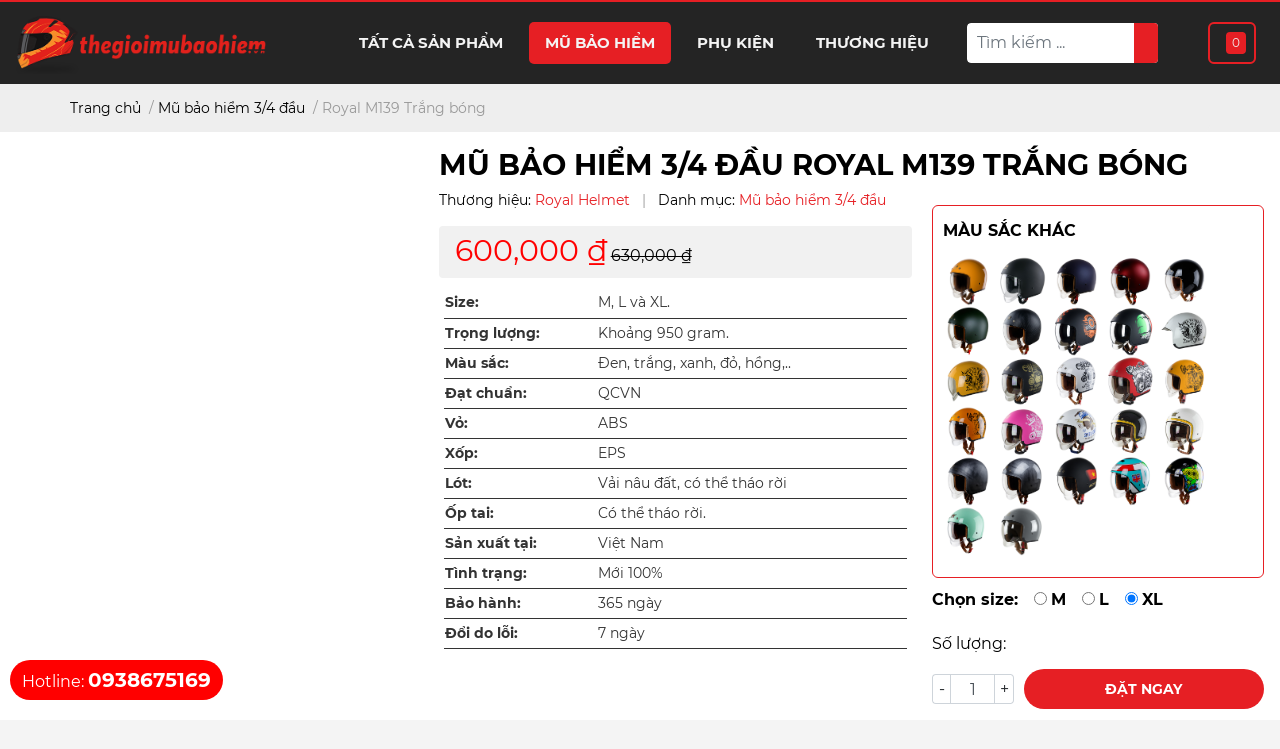

--- FILE ---
content_type: text/css
request_url: https://thegioimubaohiem.vn/theme.hstatic.net/1000410088/1000702085/14/product_infor_style.scss.css?v=99
body_size: 6288
content:
/** Product infor **/
.title-product {
  font-weight: 600;
  font-size: 1.8rem; }

@media (max-width: 767px) {
  .title-product {
    font-size: 1.2rem; } }

.details-pro .group-status .line {
  color: #999; }

.details-pro .group-status {
  font-size: 14px; }

@media (max-width: 575px) {
  .details-pro .group-status {
    font-size: 12px; }
  .details-pro .group-status > span {
    display: block; }
  .details-pro .group-status .line {
    display: none; } }

.status_name {
  color: var(--primary-color); }

.details-product .details-pro .price-box {
  position: relative;
  margin: 15px 0 10px;
  padding: 10px 16px;
  background: #f1f1f1;
  border-radius: 4px;
  display: block; }

.details-product .details-pro .price-box .product-badge {
  display: block; }

.details-product .details-pro .product-price {
  font-size: 30px;
  color: var(--price-color);
  font-weight: 500;
  line-height: 30px;
  font-family: inherit; }

.swatch-element {
  position: relative;
  margin: 8px 12px 0px 0px;
  overflow: hidden;
  border-radius: 4px; }
  .swatch-element.color {
    margin: 0px 10px 0px 0; }
    .swatch-element.color .trang {
      background-color: #fcfcfc; }
    .swatch-element.color .xanh {
      background-color: #0572ff; }
    .swatch-element.color .bac {
      background-color: #dfdfdf; }
    .swatch-element.color .den {
      background-color: #000000; }
    .swatch-element.color .do {
      background-color: #f20808; }
    .swatch-element.color .vang {
      background-color: #fcef05; }
    .swatch-element.color .xam {
      background-color: #615a5a; }
    .swatch-element.color .xanh-nuoc-bien {
      background-color: #3a40fa; }
    .swatch-element.color .xanh-luc {
      background-color: #00b7ff; }
    .swatch-element.color .tim {
      background-color: #c500ff; }
  .swatch-element.color + .tooltip {
    z-index: -1;
    white-space: nowrap; }
  .swatch-element.color:hover + .tooltip {
    opacity: 1;
    z-index: 100;
    top: -30px;
    min-width: 30px;
    background: #000;
    color: #fff;
    padding: 4px 6px;
    font-size: 10px;
    border-radius: 4px; }
    .swatch-element.color:hover + .tooltip:after {
      content: '';
      position: absolute;
      left: 16px;
      bottom: -3px;
      width: 0;
      height: 0;
      border-style: solid;
      border-width: 3px 2.5px 0 2.5px;
      border-color: #000000 transparent transparent transparent; }

.swatch-element label {
  padding: 8px 12px;
  font-size: 13px;
  border-radius: 6px;
  height: 32px !important;
  min-width: auto !important;
  white-space: nowrap;
  display: flex;
  align-items: center;
  justify-content: center;
  border: 1px solid #ddd; }

.swatch-element input {
  width: 100%;
  height: 100%;
  opacity: 0;
  position: absolute;
  z-index: 1;
  top: 0;
  left: 0;
  cursor: pointer; }

.swatch .swatch-element input:checked + label {
  border-color: var(--primary-color) !important;
  color: var(--primary-color);
  position: relative; }

.swatch .swatch-element input:checked + label:after {
  content: "";
  background: url("[data-uri]");
  background-repeat: no-repeat;
  background-size: contain;
  position: absolute;
  top: 0px;
  right: 0;
  width: 6px;
  height: 6px; }

.swatch .swatch-element input:checked + label:before {
  content: '';
  padding: 4px;
  font-size: 10px;
  line-height: 1;
  position: absolute;
  top: -15px;
  right: -13px;
  background: var(--primary-color);
  width: 26px;
  height: 24px;
  transform: rotate(45deg); }

.swatch .color label {
  width: 30px;
  min-width: unset !important;
  height: 30px !important;
  line-height: 30px !important;
  border: 1px solid #eee !important;
  border-radius: 6px !important; }

.swatch .color label:before {
  content: none; }

.swatch {
  display: flex;
  align-items: center;
  flex-wrap: wrap; }

.swatch .header {
  flex: 0 0 100px;
  margin-right: 10px;
  font-weight: 500; }

.button_actions .btn_base {
  height: 40px;
  line-height: 40px;
  color: #fff;
  text-decoration: none;
  text-transform: uppercase;
  display: -webkit-box;
  display: -ms-flexbox;
  display: flex;
  flex-flow: column;
  -webkit-box-pack: center;
  -ms-flex-pack: center;
  justify-content: center;
  -webkit-box-align: center;
  -ms-flex-align: center;
  align-items: center;
  text-align: center;
  font-weight: bold;
  font-size: 14px;
  padding: 0px 35px;
  border-radius: 30px;
  margin-top: 0px;
  border: solid 1px transparent;
  background: #e61f24;
  font-weight: 600;
  min-width: 200px; }

.button_actions .btn_base:hover {
  filter: brightness(1.2); }

@media (max-width: 575px) {
  .button_actions .btn_base {
    min-width: 100%;
    width: 100%; } }

.form_button_details {
  margin-top: 12px; }

.soluong label {
  justify-content: flex-start; }

.input_number_product,
.custom-btn-number {
  border: none;
  display: flex;
  height: 30px;
  margin-bottom: 20px;
  margin-top: 10px;
  align-items: center; }

button.btn.btn_num {
  padding: 4px;
  width: 30px;
  border: 1px solid #ced4da;
  height: 30px;
  display: flex;
  align-items: center;
  justify-content: center; }

button.btn.btn_num.num_1 {
  border-radius: 4px 0px 0px 4px;
  border-right: 0; }

button.btn.btn_num.num_2 {
  border-radius: 0px 4px 4px 0px;
  border-left: 0; }

.prd_quantity {
  width: 45px !important;
  text-align: center;
  border-radius: 0;
  height: 30px; }

.swatch,
.product-summary {
  margin-bottom: 5px;
  border-bottom: 1px solid #eee;
  padding: 5px 0 12px 0; }


--- FILE ---
content_type: text/css
request_url: https://thegioimubaohiem.vn/theme.hstatic.net/1000410088/1000702085/14/quickviews_popup_cart.scss.css?v=99
body_size: 3018
content:
.popcart {
  position: fixed;
  top: 0;
  left: 0;
  z-index: -1;
  opacity: 0;
  visibility: hidden;
  display: flex;
  align-items: center;
  justify-content: center;
  width: 100%;
  height: 100%; }

#popupCartModal .modal-content {
  padding: 15px; }

#popupCartModal .fa.fa-check {
  color: var(--success); }

#popupCartModal .media-left.thumb_img {
  margin-right: 1.25rem; }

#popupCartModal button.close {
  position: absolute;
  right: 10px;
  top: 4px; }

#popupCartModal h4.title.right_title,
#popupCartModal .modal-title {
  font-size: 1rem; }

#popupCartModal h4.title.right_title a:hover,
#popupCartModal .modal-title a:hover {
  color: var(--primary-color); }

#popupCartModal .checkout_button {
  background: #ff5722;
  color: #fff;
  border-radius: 5px;
  font-weight: 600; }

#popupCartModal .checkout_button:hover {
  filter: brightness(1.2); }

#popupCartModal .media-body.body_content {
  font-size: 14px; }

#popupCartModal .media-body.body_content .product-new-price {
  font-weight: 500; }

#popupCartModal .thumb_img {
  margin-right: 10px;
  position: relative;
  border-radius: 0px;
  text-align: center;
  height: 100%;
  overflow: hidden;
  min-width: 100px;
  min-height: 100px;
  width: 100px; }

@media (max-width: 600px) {
  #popupCartModal {
    z-index: 99999; }
  #popupCartModal .modal-dialog {
    position: absolute;
    bottom: 0;
    margin: 0; }
  #popupCartModal .title.right_title {
    display: none; } }

/** Product infor **/
.selector-wrapper {
  display: none; }

.prd_quantity {
  width: 65px !important;
  text-align: center;
  border-radius: 0;
  height: 30px; }

.large-image img {
  position: absolute;
  top: 50%;
  left: 50%;
  transform: translate(-50%, -50%);
  object-fit: contain;
  max-width: 100%;
  max-height: 100%; }

#thumblist_quickview {
  margin-top: 20px;
  margin-bottom: 0px;
  padding: 0px;
  /**.item.slick-slide.slick-current.slick-active{
	border-color: var(--primary-color);
}**/ }

#thumblist_quickview:not(.slick-slider) {
  display: flex;
  align-items: center;
  overflow: hidden; }

#thumblist_quickview .slick-slide.slick-slide {
  margin: 0 5px;
  border-radius: 4px;
  overflow: hidden;
  border: 1px solid #eee; }

#thumblist_quickview .slick-slide.active {
  border-color: var(--primary-color); }

#thumblist_quickview .slick-slide {
  position: relative;
  height: 80px; }

#thumblist_quickview .slick-slide img {
  width: auto;
  max-height: 100%;
  position: absolute;
  top: 0;
  bottom: 0;
  left: 0;
  right: 0;
  margin: auto;
  padding: 2px; }

a.quickview-close.close-window {
  position: absolute;
  top: 0;
  right: -55px;
  background: #fff;
  padding: 10px;
  width: 40px;
  height: 40px;
  display: flex;
  align-items: center;
  border-radius: 100%;
  color: #000;
  justify-content: center;
  opacity: 0.7; }

a.quickview-close.close-window:hover {
  opacity: 1; }

#quick-view-product .quick-view-product {
  border-radius: 8px;
  padding: 15px; }

.head-qv.group-status a:hover {
  color: var(--primary-color); }


--- FILE ---
content_type: text/css
request_url: https://thegioimubaohiem.vn/theme.hstatic.net/1000410088/1000702085/14/sidebar_style.scss.css?v=99
body_size: 2313
content:
.aside-filter ul {
  padding-left: 0;
  list-style: none;
  margin: 0px; }

aside.aside-item {
  padding-top: 15px; }

@media (max-width: 991px) {
  .aside-content {
    overflow: auto; }
    .aside-content::-webkit-scrollbar {
      width: 3px; }
    .aside-content::-webkit-scrollbar-thumb {
      background-color: var(--primary-color);
      outline: 1px solid var(--primary-color); } }

aside.aside-item + .aside-item {
  border-top: 1px solid #eee;
  margin-top: 15px; }

.aside-content .filter-item {
  position: relative;
  clear: left;
  font-size: 14px;
  padding: 0; }
  .aside-content .filter-item:last-child {
    border-bottom: none; }
  .aside-content .filter-item a {
    font-size: 14px;
    font-weight: 600;
    line-height: 1.7;
    padding: 5px 20px 2px 0px; }
  .aside-content .filter-item .fa {
    cursor: pointer;
    display: inline; }
    .aside-content .filter-item .fa.fa-caret-right {
      right: auto;
      left: 0;
      top: 16px;
      text-align: left; }
  .aside-content .filter-item .dropdown-menu {
    width: 100%;
    border: 0;
    padding-left: 0px;
    box-shadow: none;
    margin-top: 0px;
    padding: 0px;
    position: static;
    background: none; }
  .aside-content .filter-item.active > .dropdown-menu {
    display: block; }
  .aside-content .filter-item:hover > a {
    color: #333;
    background-color: transparent; }
  .aside-content .filter-item ul > li:before {
    top: 17px;
    left: 15px; }

.filter-container__selected-filter-item {
  background: transparent;
  padding: 6px 8px;
  margin-right: 4px;
  margin-top: 4px;
  border: 1px solid var(--primary-color);
  position: relative;
  overflow: hidden; }
  .filter-container__selected-filter-item a {
    color: #e85933;
    z-index: 1;
    position: relative;
    font-weight: 400; }
    .filter-container__selected-filter-item a:hover {
      text-decoration: none; }
    .filter-container__selected-filter-item a .fa {
      margin-left: 5px; }
  .filter-container__selected-filter-item:after {
    content: '';
    position: absolute;
    width: 100%;
    height: 100%;
    top: 0;
    left: 0;
    z-index: 0;
    background: var(--primary-color);
    opacity: 0.1; }

@media (max-width: 991px) {
  .sidebar {
    position: fixed;
    visibility: hidden;
    opacity: 0;
    z-index: -1; } }


--- FILE ---
content_type: text/css
request_url: https://thegioimubaohiem.vn/theme.hstatic.net/1000410088/1000702085/14/product_style.scss.css?v=99
body_size: 6686
content:
.large-image img {
  position: absolute;
  top: 50%;
  left: 50%;
  transform: translate(-50%, -50%);
  object-fit: contain;
  max-width: 100%;
  max-height: 100%; }

#gallery_1:not(.slick-slider) {
  display: flex;
  align-items: center;
  overflow: hidden; }
  #gallery_1:not(.slick-slider) .item {
    width: 100%;
    flex: 0 0 100%; }
  #gallery_1:not(.slick-slider) .embed-responsive:before {
    content: none; }
  #gallery_1:not(.slick-slider) .pos-relative.embed-responsive.embed-responsive-1by1 img {
    position: static !important;
    transform: none; }
  #gallery_1:not(.slick-slider) img {
    content-visibility: initial !important; }
  #gallery_1:not(.slick-slider) img.lazyload:not(.loaded) {
    display: none; }

#gallery_02 {
  /**.item.slick-slide.slick-current.slick-active{
	border-color: var(--primary-color);
}**/ }

#gallery_02:not(.slick-slider) {
  display: flex;
  align-items: center;
  overflow: hidden;
  opacity: 0; }

#gallery_02 .item.slick-slide.slick-slide {
  margin: 0 5px;
  border-radius: 4px;
  overflow: hidden;
  border: 1px solid #eee; }

#gallery_02 .item.slick-slide.slick-current.slick-active {
  border-color: var(--primary-color); }

#gallery_02 .item.slick-slide {
  position: relative;
  height: 60px; }

#gallery_02 .item.slick-slide img {
  width: auto;
  max-height: 100%;
  position: absolute;
  top: 0;
  bottom: 0;
  left: 0;
  right: 0;
  margin: auto;
  padding: 2px; }

/** product right **/
.product-policises {
  font-size: 16px; }

.product-policises-wrapper {
  border: 1px solid var(--primary-color);
  border-radius: 6px;
  margin-top: 15px;
  padding: 15px 10px 5px; }

.product-policises .media {
  align-items: center; }

.product-policises .media > div:not(.media-body) {
  width: 32px;
  height: 32px; }

.product-policises .media + * {
  margin-top: 15px; }

#content {
  overflow: hidden;
  word-break: break-word; }

#content video,
#content img {
  max-width: 100% !important;
  height: auto !important; }

.ega-pro__seemore {
  position: relative; }

.ega-pro__seemore.show:before {
  content: none; }

.ega-pro__seemore:before {
  position: absolute;
  content: "";
  left: 0;
  right: 0;
  bottom: 100%;
  height: 100px;
  background: linear-gradient(180deg, rgba(255, 255, 255, 0) 17%, #FFFFFF 93.12%); }

/** Related pro **/
@media (max-width: 768px) {
  .product_related.row {
    flex-wrap: nowrap;
    overflow: auto; }
  .product_related.row::-webkit-scrollbar {
    display: none; }
  .product_related.row {
    -ms-overflow-style: none;
    /* IE and Edge */
    scrollbar-width: none;
    /* Firefox */ }
  .product_related.row .col-12 {
    padding: 5px; } }

#cr-addon-pro, .crbtn-modal.crbtn-modal---toast .crbtn-modal__body {
  font-size: 14px !important;
  line-height: 21px !important; }

.crbtn-modal__header {
  font-size: 1rem !important;
  font-weight: 500 !important;
  line-height: 1.5 !important;
  color: var(--text-color) !important; }

.crbtn-modal__left {
  border: none !important;
  border-radius: 0px !important; }

.ega-cr-addon .ega-menu__item.disabled {
  opacity: 0.6 !important; }

.ega-badge-ctd {
  display: flex;
  align-items: center; }

.ega-badge-ctd__item {
  border-radius: 3px;
  margin: auto 6px;
  color: var(--countdown-color);
  background-color: var(--countdown-background);
  text-align: center;
  display: flex;
  place-items: center;
  place-content: center;
  width: 30px;
  height: 30px;
  font-size: 18px;
  font-weight: 500;
  line-height: 20px; }
  .ega-badge-ctd__item + span {
    display: none; }

.ega-badge-ctd__colon {
  font-weight: bold;
  font-size: 14px;
  color: var(--countdown-background); }

.ega-badge-ctd__s {
  margin-right: 0px; }

.flashsale {
  --background-color: #f4ebc1;
  --countdown-background: #d3232a;
  --countdown-color: #fff;
  background: var(--background-color, transparent);
  padding: 15px;
  background: linear-gradient(-90deg, #ffffff -147%, var(--f4f4f4-color) 100%);
  margin-bottom: 15px;
  border-radius: 4px; }
  .flashsale__bottom {
    padding: 10px; }
  .flashsale__progressbar {
    display: block;
    width: 100%;
    height: 5px;
    background: #f4f4f4;
    margin-top: 5px;
    border-radius: 4px;
    position: relative;
    /*	&:after{
		content: '';
		position: absolute;
		width: 100%;
		height: 100%;
		top: 0;
		left: 0;
		z-index: 0;
		background: var(--countdown-background);
		opacity: 0.2;
	}*/ }
    @media (min-width: 768px) {
      .flashsale__progressbar {
        height: 8px; } }
  .flashsale___percent {
    width: 0%;
    height: 100%;
    background: var(--countdown-background);
    border-radius: 4px; }

@media (max-width: 575px) {
  .flashsale {
    padding: 0px; } }

.flashsale__title {
  display: flex;
  align-items: center;
  justify-content: center; }

@media (max-width: 575px) {
  .flashsale__header {
    flex-direction: column;
    justify-content: center;
    margin: auto; } }

.flashsale__countdown-wrapper {
  display: flex;
  justify-content: center;
  align-items: center;
  flex-wrap: wrap;
  margin-left: 15px; }

@media (max-width: 575px) {
  .flashsale__countdown-wrapper {
    flex-direction: column;
    margin: auto; } }

.flashsale__countdown-label {
  color: var(--text-color);
  font-size: 14px;
  font-weight: 300; }

@media (max-width: 767px) {
  .flashsale__countdown-label {
    margin-bottom: 4px; } }

.ega-dot {
  width: 10px;
  height: 10px;
  background-color: #f00;
  border-radius: 100%;
  margin: 0 20px 10px;
  display: inline-block;
  background-color: var(--countdown-background); }
  .ega-dot .ega-ping {
    border: 1px solid var(--countdown-background);
    width: 10px;
    height: 10px;
    opacity: 1;
    background-color: transparent;
    opacity: 0.2;
    border-radius: 100%;
    -moz-animation: sonar_animation .8s linear infinite;
    -o-animation: sonar_animation .8s linear infinite;
    -webkit-animation: sonar_animation .8s linear infinite;
    animation: sonar_animation .8s linear infinite;
    display: block;
    margin: 0; }

@-webkit-keyframes sonar_animation {
  0% {
    opacity: 1;
    -webkit-transform: scale(1);
    transform: scale(1); }
  100% {
    -webkit-transform: scale(4);
    transform: scale(4);
    opacity: 0; } }

@keyframes sonar_animation {
  0% {
    opacity: 1;
    -webkit-transform: scale(1);
    transform: scale(1); }
  100% {
    -webkit-transform: scale(4);
    transform: scale(4);
    opacity: 0; } }

--- FILE ---
content_type: text/css
request_url: https://thegioimubaohiem.vn/theme.hstatic.net/1000410088/1000702085/14/collection_style.scss.css?v=99
body_size: 3104
content:
.sort-cate ul {
  padding-left: 0;
  list-style: none;
  margin: 0px; }

@media (max-width: 991px) {
  .sort-cate {
    --border-color: #eee;
    font-size: 12px; }
    .sort-cate li {
      margin: 0 auto;
      outline: none;
      position: relative;
      width: 120px;
      padding: 0 10px;
      color: var(--text-color);
      font-size: 12px;
      cursor: pointer;
      border: 1px solid var(--border-color);
      border-radius: 6px; }
    .sort-cate #sort-by {
      background: #fff;
      padding-bottom: 10px; }
      .sort-cate #sort-by > ul > li {
        line-height: 34px; }
        .sort-cate #sort-by > ul > li .fas {
          position: absolute;
          top: 10px;
          right: 10px; }
        .sort-cate #sort-by > ul > li:hover {
          border-bottom-right-radius: 0;
          border-bottom-left-radius: 0;
          box-shadow: 0 15px 35px rgba(50, 50, 93, 0.1), 0 5px 15px rgba(0, 0, 0, 0.07); }
          .sort-cate #sort-by > ul > li:hover > ul {
            visibility: visible; }
      .sort-cate #sort-by li > ul {
        position: absolute;
        visibility: hidden;
        width: 120px;
        left: -1px;
        top: 34px;
        z-index: 9999;
        border: 1px solid var(--border-color);
        border-radius: 0px 0px 6px 6px;
        overflow: hidden;
        background: #fff; }
        .sort-cate #sort-by li > ul li {
          border-top: none;
          border-right: none;
          border-left: none;
          border-radius: 0px; }
          .sort-cate #sort-by li > ul li:hover a {
            color: var(--primary-color); }
  #open-filters {
    font-size: 12px; }
    #open-filters .fa {
      font-size: 16px; } }

@media (min-width: 992px) {
  .sort-cate .fas {
    display: none; }
  .sort-cate .content_ul li {
    display: inline-block; }
    .sort-cate .content_ul li a {
      font-weight: 400;
      color: #898989;
      padding: 9px 10px 11px;
      display: inline-block; }
    .sort-cate .content_ul li:hover, .sort-cate .content_ul li.active {
      border-bottom: 2px solid var(--primary-color);
      margin-bottom: -2px; }
      .sort-cate .content_ul li:hover a, .sort-cate .content_ul li.active a {
        color: var(--primary-color); } }

.card {
  border-radius: 0px;
  border: none; }

.sidebar {
  order: -1;
  border-right: 1px solid #eee; }
  .sidebar.openf {
    top: 0;
    right: 0;
    height: 100%;
    overflow: auto;
    z-index: 9999;
    visibility: visible;
    opacity: 1;
    width: 300px; }

.pagenav {
  display: flex;
  justify-content: flex-end;
  margin-top: 14px;
  align-items: center; }

.overflow-item:not(.show) {
  display: none; }

.filter-item-toggle .fas {
  transitions: all .3s ease-out; }

.filter-item-toggle.show {
  display: inline-block; }
  .filter-item-toggle.show .fas {
    transform: rotate(180deg); }

.recent-view-list {
  align-items: start;
  overflow-x: auto;
  flex-wrap: nowrap; }
  .recent-view-list::-webkit-scrollbar {
    display: none; }
  .recent-view-list {
    -ms-overflow-style: none;
    /* IE and Edge */
    scrollbar-width: none;
    /* Firefox */ }


--- FILE ---
content_type: text/css
request_url: https://thegioimubaohiem.vn/theme.hstatic.net/1000410088/1000683808/14/main.scss.css?v=119
body_size: 42352
content:
/* cyrillic-ext */
@font-face {
  font-family: 'Montserrat';
  font-style: normal;
  font-weight: 400;
  font-display: swap;
  src: url(https://fonts.gstatic.com/s/montserrat/v15/JTUSjIg1_i6t8kCHKm459WRhyzbi.woff2) format('woff2');
  unicode-range: U+0460-052F, U+1C80-1C88, U+20B4, U+2DE0-2DFF, U+A640-A69F, U+FE2E-FE2F;
}
/* cyrillic */
@font-face {
  font-family: 'Montserrat';
  font-style: normal;
  font-weight: 400;
  font-display: swap;
  src: url(https://fonts.gstatic.com/s/montserrat/v15/JTUSjIg1_i6t8kCHKm459W1hyzbi.woff2) format('woff2');
  unicode-range: U+0400-045F, U+0490-0491, U+04B0-04B1, U+2116;
}
/* vietnamese */
@font-face {
  font-family: 'Montserrat';
  font-style: normal;
  font-weight: 400;
  font-display: swap;
  src: url(https://fonts.gstatic.com/s/montserrat/v15/JTUSjIg1_i6t8kCHKm459WZhyzbi.woff2) format('woff2');
  unicode-range: U+0102-0103, U+0110-0111, U+0128-0129, U+0168-0169, U+01A0-01A1, U+01AF-01B0, U+1EA0-1EF9, U+20AB;
}
/* latin-ext */
@font-face {
  font-family: 'Montserrat';
  font-style: normal;
  font-weight: 400;
  font-display: swap;
  src: url(https://fonts.gstatic.com/s/montserrat/v15/JTUSjIg1_i6t8kCHKm459Wdhyzbi.woff2) format('woff2');
  unicode-range: U+0100-024F, U+0259, U+1E00-1EFF, U+2020, U+20A0-20AB, U+20AD-20CF, U+2113, U+2C60-2C7F, U+A720-A7FF;
}
/* latin */
@font-face {
  font-family: 'Montserrat';
  font-style: normal;
  font-weight: 400;
  font-display: swap;
  src: url(https://fonts.gstatic.com/s/montserrat/v15/JTUSjIg1_i6t8kCHKm459Wlhyw.woff2) format('woff2');
  unicode-range: U+0000-00FF, U+0131, U+0152-0153, U+02BB-02BC, U+02C6, U+02DA, U+02DC, U+2000-206F, U+2074, U+20AC, U+2122, U+2191, U+2193, U+2212, U+2215, U+FEFF, U+FFFD;
}
/* cyrillic-ext */
@font-face {
  font-family: 'Montserrat';
  font-style: normal;
  font-weight: 700;
  font-display: swap;
  src: url(https://fonts.gstatic.com/s/montserrat/v15/JTURjIg1_i6t8kCHKm45_dJE3gTD_u50.woff2) format('woff2');
  unicode-range: U+0460-052F, U+1C80-1C88, U+20B4, U+2DE0-2DFF, U+A640-A69F, U+FE2E-FE2F;
}
/* cyrillic */
@font-face {
  font-family: 'Montserrat';
  font-style: normal;
  font-weight: 700;
  font-display: swap;
  src: url(https://fonts.gstatic.com/s/montserrat/v15/JTURjIg1_i6t8kCHKm45_dJE3g3D_u50.woff2) format('woff2');
  unicode-range: U+0400-045F, U+0490-0491, U+04B0-04B1, U+2116;
}
/* vietnamese */
@font-face {
  font-family: 'Montserrat';
  font-style: normal;
  font-weight: 700;
  font-display: swap;
  src: url(https://fonts.gstatic.com/s/montserrat/v15/JTURjIg1_i6t8kCHKm45_dJE3gbD_u50.woff2) format('woff2');
  unicode-range: U+0102-0103, U+0110-0111, U+0128-0129, U+0168-0169, U+01A0-01A1, U+01AF-01B0, U+1EA0-1EF9, U+20AB;
}
/* latin-ext */
@font-face {
  font-family: 'Montserrat';
  font-style: normal;
  font-weight: 700;
  font-display: swap;
  src: url(https://fonts.gstatic.com/s/montserrat/v15/JTURjIg1_i6t8kCHKm45_dJE3gfD_u50.woff2) format('woff2');
  unicode-range: U+0100-024F, U+0259, U+1E00-1EFF, U+2020, U+20A0-20AB, U+20AD-20CF, U+2113, U+2C60-2C7F, U+A720-A7FF;
}
/* latin */
@font-face {
  font-family: 'Montserrat';
  font-style: normal;
  font-weight: 700;
  font-display: swap;
  src: url(https://fonts.gstatic.com/s/montserrat/v15/JTURjIg1_i6t8kCHKm45_dJE3gnD_g.woff2) format('woff2');
  unicode-range: U+0000-00FF, U+0131, U+0152-0153, U+02BB-02BC, U+02C6, U+02DA, U+02DC, U+2000-206F, U+2074, U+20AC, U+2122, U+2191, U+2193, U+2212, U+2215, U+FEFF, U+FFFD;
}


body {
  color: var(--text-color);
  background: #f4f4f4;
  overflow-x: hidden;
  max-width: 100%;
  font-family: 'Montserrat', sans-serif;}

.bi {
  fill: currentColor; }

.form-control:focus,
a,
button,
.page-link:focus,
.btn, .btn:focus {
  outline: none !important;
  box-shadow: none; }

.form-control:focus {
  border-color: var(--secondary-color); }

a {
  color: var(--text-color); }
  a:focus {
    outline: none; }
  a:hover {
    text-decoration: none;
    color: var(--text-color); }

.btn {
  border-radius: 4px; }

.hidden {
  display: none; }

.show:not(.hidden) {
  display: block; }

.btn-action {
  background-color: var(--primary-color);
  border: 1px solid var(--primary-color); }
  .btn-action:hover {
    filter: brightness(1.1); }

a.link {
  text-decoration: none;
  color: var(--text-color);
  cursor: pointer; }
  a.link:hover {
    color: var(--primary-color);
    filter: brightness(1.2);
    text-decoration: none; }

.pos-relative.embed-responsive.embed-responsive-1by1 img {
  --image-scale: 1;
  position: absolute;
  top: 50%;
  left: 50%;
  transform: translate(-50%, -50%) scale(var(--image-scale));
  object-fit: contain;
  max-width: 100%;
  max-height: 100%; }

img, iframe {
  max-width: 100%; }

.title_page {
  font-size: 1.4rem;
  padding: 10px 0; }

.title_page, .title-head {
  font-weight: 400; }

.title-head {
  font-size: 1rem;
  margin-bottom: 14px;
  text-transform: uppercase; }

.row-grid {
  --col: 12;
  display: grid;
  grid-template-columns: repeat(var(--col), minmax(0, 1fr));
  grid-gap: 15px; }

.scroll::-webkit-scrollbar {
  width: 3px; }

.scroll::-webkit-scrollbar-thumb {
  background-color: var(--primary-color);
  outline: 1px solid var(--primary-color); }

/** lazyload **/
.lazyload:not(.loaded) {
  background: #ebebeb; }

.lazyload.loaded {
  background: transparent; }

/**Topbar
.topbar{
background: var(--topbar-bg);
min-height: 40px;
padding: 5px;
font-size: 14px;
display: flex;
flex-wrap: wrap;
align-items: center;
color: var(--topbar-color);
.link{
color: var(--topbar-color);
}
}**/
.top-banner .lazyload:not(.loaded) {
  width: 100%; }

/**slick **/
.slick-slider {
  position: relative;
  display: block;
  box-sizing: border-box;
  -webkit-user-select: none;
  -moz-user-select: none;
  -ms-user-select: none;
  user-select: none;
  -webkit-touch-callout: none;
  -khtml-user-select: none;
  -ms-touch-action: pan-y;
  touch-action: pan-y;
  -webkit-tap-highlight-color: transparent; }

.slick-list {
  position: relative;
  display: block;
  overflow: hidden;
  margin: 0;
  padding: 0; }

.slick-list:focus {
  outline: none; }

.slick-list.dragging {
  cursor: pointer;
  cursor: hand; }

.slick-slider .slick-track, .slick-slider .slick-list {
  -webkit-transform: translate3d(0, 0, 0);
  -moz-transform: translate3d(0, 0, 0);
  -ms-transform: translate3d(0, 0, 0);
  -o-transform: translate3d(0, 0, 0);
  transform: translate3d(0, 0, 0); }

.slick-track {
  position: relative;
  top: 0;
  left: 0;
  display: block;
  margin-left: auto;
  margin-right: auto; }

.slick-track:before, .slick-track:after {
  display: table;
  content: ''; }

.slick-track:after {
  clear: both; }

.slick-loading .slick-track {
  visibility: hidden; }

.slick-slide {
  display: none;
  float: left;
  height: 100%;
  min-height: 1px; }

[dir='rtl'] .slick-slide {
  float: right; }

.slick-slide img {
  display: block; }

.slick-slide.slick-loading img {
  display: none; }

.slick-slide.dragging img {
  pointer-events: none; }

.slick-initialized .slick-slide {
  display: block; }

.slick-loading .slick-slide {
  visibility: hidden; }

.slick-vertical .slick-slide {
  display: block;
  height: auto;
  border: 1px solid transparent; }

.slick-arrow.slick-hidden {
  display: none; }

.slick-arrow {
  --size: 44px;
  top: 50%;
  font-size: 0;
  line-height: 0;
  position: absolute;
  display: block;
  width: var(--size);
  height: var(--size);
  padding: 0;
  -webkit-transform: translate(0, -50%);
  -ms-transform: translate(0, -50%);
  transform: translate(0, -50%);
  cursor: pointer;
  color: transparent;
  border: none;
  outline: none;
  border: 1px solid #ebebeb;
  background: #ebebeb;
  line-height: var(--size);
  text-align: center;
  z-index: 1;
  overflow: hidden;
  opacity: .7;
  border-radius: 100%; }
  .slick-arrow:hover, .slick-arrow:focus {
    outline: none; }
  .slick-arrow.slick-disabled {
    cursor: default;
    display: none !important; }
  .slick-arrow:not(.slick-disabled):hover {
    opacity: 1;
    box-shadow: 1px 2px 10px -1px rgba(0, 0, 0, 0.3);
    background: #fff;
    color: #333; }
  .slick-arrow.slick-prev:before, .slick-arrow.slick-next:before {
    font-family: "Font Awesome\ 5 Free";
    background: transparent;
    font-weight: 900;
    height: var(--size);
    width: var(--size);
    font-size: 18px;
    color: #333;
    display: block;
    -webkit-transition: all ease 0.3s;
    -moz-transition: all ease 0.3s;
    -ms-transition: all ease 0.3s;
    -o-transition: all ease 0.3s;
    transition: all ease 0.3s; }
  .slick-arrow.slick-prev {
    left: 0; }
    .slick-arrow.slick-prev:before {
      content: "\f104"; }
  .slick-arrow.slick-next {
    right: 0; }
    .slick-arrow.slick-next:before {
      content: "\f105"; }

.slick-dots {
  text-align: center; }
  .slick-dots li {
    display: inline-block; }
    .slick-dots li button {
      border-radius: 0;
      height: 10px;
      width: 10px;
      border: 1px solid #e5e5e5;
      background-color: #fff;
      padding: 0;
      font-size: 0; }
    .slick-dots li.slick-active button {
      border-color: var(--primary-color);
      background-color: var(--primary-color); }

.slick-dots {
  position: absolute;
  bottom: 0;
  left: 0;
  right: 0;
  margin-left: auto;
  margin-right: auto;
  width: 100px;
  padding: 0;
  border-radius: 15px;
  height: 24px;
  align-items: center;
  display: flex !important;
  justify-content: center; }
  .slick-dots li button {
    height: 2px;
    width: 16px;
    border: 1px solid #fff;
    background: #fff;
    border-radius: 0;
    margin: 0 3px;
    opacity: .5; }
    .slick-dots li button:hover {
      opacity: 1; }
  .slick-dots li.slick-active button {
    opacity: 1; }

/**Header**/
#sticker {


  z-index: 5;
}

.toggle-nav,
.icon-bar {
  width: 24px;
  flex-direction: column;
  height: 20px;
  justify-content: space-between;
  border-radius: 0px; }
  .toggle-nav .bar,
  .icon-bar .bar {
    height: 3px;
    background: #fff;
    width: 24px;
    border-radius: 1px; }
    .toggle-nav .bar:nth-child(2, 2),
    .icon-bar .bar:nth-child(2, 2) {
      width: 75%; }

.icon-bar {
  cursor: auto !important; }

.icon-bar .bar {
  background: #fff;
  height: 2px; }
  .icon-bar .bar:nth-child(2) {
    width: 24px; }

.mid-header {
  background: var(--header-background);
  color: var(--header-color);
  padding: 10px 0px; }
  .mid-header .toggle-nav {
    width: 24px;
    flex-direction: column;
    height: 20px;
    justify-content: space-between;
    border-radius: 0px; }
    .mid-header .toggle-nav .bar {
      height: 3px;
      background: #fff;
      width: 24px;
      border-radius: 1px; }
      .mid-header .toggle-nav .bar:nth-child(2) {
        width: 75%; }
  .mid-header .logo-wrapper {
    width: 250px;
    display: block; }
    @media (max-width: 992px) {
      .mid-header .logo-wrapper {
        width: 200px;
        margin: auto; } }
  .mid-header a {
    color: var(--header-color); }
    .mid-header a:hover {
      text-decoration: none;
      color: var(--secondary-color); }
  .mid-header .fas {
    font-size: 24px; }

.left-header {
  font-size: 14px; }

.mini-cart .no-item {
  text-align: center; }
  .mini-cart .no-item p {
    margin: 0 auto; }

@media (min-width: 768px) {
  .mini-cart > a {
    display: flex;
    align-items: center;
    padding: 8px;
    border: 2px solid var(--primary-color);
    border-radius: 6px;
    text-decoration: none;
	color: var(--primary-color);}
    .mini-cart > a:hover {
      color: var(--header-color);
      background: var(--primary-color);
      border-color: var(--primary-color); } }

.mini-cart > a .count_item {
  display: block;
  background: var(--primary-color);
  padding: 2px 6px;
  border-radius: 4px;
  font-size: 12px;
  color: var(--header-color); }
.mini-cart > a:hover .count_item {

  background: var(--header-color);
  color: var(--primary-color); }
  @media (max-width: 575px) {
    .mini-cart > a .count_item {
      font-size: 9px; } }

/**search bar header **/
@media (max-width: 991px) {
  #search-header .custom-input-group .input-group-field {
    height: 35px; } }

@media (max-width: 991px) {
  #search-header {
    order: 1;
    margin-top: 10px; } }

/** Subheader **/
.subheader {
  background: #fff;
  color: var(--text-color);
  display: flex;
  align-items: center;
  padding-top: 8px; }
  @media (max-width: 992px) {
    .subheader {
      display: none; } }
  .subheader .container {
    display: grid;
    grid-template-columns: calc(100% / 3  - 90px) 1fr;
    justify-content: space-between;
    align-items: center; }
    .subheader .container > * {
      padding-bottom: 8px; }

.shop-policises {
  justify-content: flex-start; }
  .shop-policises li {
    display: flex;
    align-items: center; }
    .shop-policises li + * {
      margin-left: 15px; }
  .shop-policises div {
    width: 24px;
    height: 24px;
    padding: 4px;
    margin-right: 6px;
    display: flex;
    align-items: center;
    justify-content: center; }
  .shop-policises .link {
    font-size: 16px; }

.product-badge {
  max-height: 16px;
  margin-top: .5rem;
  margin-right: .5rem;
  display: block; }

/** Custom input group **/
.custom-input-group {
  overflow: hidden;
  border-radius: .25rem;
  position: relative; }
  .custom-input-group .input-group-field {
    width: 100%;
    height: 40px;
    padding: 0 10px;
    line-height: 40px;
    background: transparent;
    color: #363636;
    outline: none;
    padding: 0 50px 0 10px;
    float: right;
    border: 1px solid #ebebeb;
    overflow: hidden;
    background: #fff;
    border-radius: .25rem;
    border: none; }
  .custom-input-group .input-group-btn {
    position: absolute;
    right: 0px;
    z-index: 4;
    height: 100%; }
    .custom-input-group .input-group-btn, .custom-input-group .input-group-btn button {
      border: none; }

/**Product item **/
.item_product_main {
  margin-top: .5rem;
  margin-bottom: .5rem;
  background: #fff; }
  .item_product_main .product-thumbnail {
    position: relative;
    overflow: hidden; }
  @media (min-width: 1025px) {
    .item_product_main {
      font-size: 16px; }
      .item_product_main:hover {
        box-shadow: 0px 0px 6px 0px rgba(50, 50, 93, 0.1), 1px 1px 5px rgba(0, 0, 0, 0.02); }
        .item_product_main:hover .product-name a {
			font-weight: 300;	
          color: var(--primary-color); }
        .item_product_main:hover .product-action .group_action {
          position: absolute;
          opacity: 1;
          bottom: 0px;
          width: 100%;
          background: rgba(0, 0, 0, 0.2);
          z-index: 99;
          visibility: visible;
          align-items: center;
          height: 100%;
          cursor: pointer; } }
  .item_product_main a {
    text-decoration: none;
    color: var(--text-color); }
  .item_product_main .btn-views {
    color: var(--primary-color);
    background: #fff;
    border-radius: 100px;
    width: 40px;
    height: 40px;
    display: flex;
    align-items: center;
    justify-content: center;
    margin: 5px;
    transition: all .22s ease-out;
    transform: scale(0.9); }
    .item_product_main .btn-views:hover {
      transform: scale(1); }
  .item_product_main .product-name {
    display: -webkit-box;
    -webkit-line-clamp: 2;
    -webkit-box-orient: vertical;
    white-space: initial;
    margin: 5px 0 5px;
    font-size: 16px;
    font-weight: 300;
    line-height: 1;
    overflow: hidden;
	text-transform: uppercase;
	 
}
  .item_product_main .product-info {
    padding: 5px; }
    @media (min-width: 992px) {
      .item_product_main .product-info {
        padding: 10px; } }
  .item_product_main .price-contact,
  .item_product_main .price {
    font-weight: bold;
    color: var(--price-color); }
  .item_product_main .compare-price {
    color: var(--text-secondary-color);
    text-decoration: line-through;
    font-size: 0.8rem; }
    @media (max-width: 767px) {
      .item_product_main .compare-price {
        display: block; } }
  .item_product_main .group_action {
    position: absolute;
    opacity: 0;
    visibility: hidden;
    bottom: -100px;
    display: flex;
    justify-content: center;
    align-items: center;
    transition: all .3s ease-out; }
  .item_product_main .image_thumb {
    display: block; }
  .item_product_main .label_product {
    position: absolute;
    top: 0;
    right: 0;
    background: var(--primary-color);
    padding: 7px 2px;
    font-weight: bold;
    font-size: 12px;
    z-index: 3; }
    .item_product_main .label_product .label_wrapper {
      width: 36px;
      display: flex;
      flex-direction: column;
      justify-content: center;
      align-items: center;
      color: #FFF; }
    .item_product_main .label_product::after {
      content: "";
      width: 0;
      height: 0;
      left: 0;
      bottom: -5px;
      position: absolute;
      border-color: transparent var(--primary-color);
      border-style: solid;
      border-width: 0 20px 5px; }
    @media (max-width: 991px) {
      .item_product_main .label_product {
        top: 0;
        right: 0; } }
  @media (max-width: 767px) {
    .item_product_main .product-reviews-badge .product-reviews-star i {
      font-size: 14px !important; } }

.product-frame {
  z-index: 2; }

/** Heading bar **/
.heading-bar {
  font-size: 16px;
  background: #fff;
  padding-bottom: 10px;
  border-bottom: 1px solid #eee;
  padding-top: 5px; }
  .heading-bar__title {
    color: var(--text-color);
    font-size: 1.4em;
    margin: 0px;
    line-height: 1.2; }
    .heading-bar__title a:hover {
      color: var(--primary-color); }
  .heading-bar__action .link.more {
    color: var(--primary-color); }

/** top footer **/
.top-footer {
  padding-top: 32px;
  padding-bottom: 32px;
  background: #f7f7f7; }

.newsletter-form .input-group-field {
  padding: 0px 90px 0px 10px; }

/** mid footer **/
.mid-footer {
  padding-top: 40px;
  background: #242424;
color: #f4f4f4;
	font-size: 14px;
}
.mid-footer a{

color: #ef8903;
font-weight: 600;
}
.mid-footer a:hover{

color: #f00;
font-weight: 600;
}

.li_menu {
	padding: 4px 0;
}
  .mid-footer .title-menu {
    margin: 0px 0px 17px;
    font-size: 16px;
    font-weight: bold;
    font-stretch: normal;
    display: flex;
    justify-content: space-between;
    align-items: center; }
    .mid-footer .title-menu .fa {
      transition: transform .3s ease-out; }
    .mid-footer .title-menu.open_ .fa {
      transform: rotate(180deg); }
  .mid-footer .list-menu {
    list-style: none;
    padding: 0px; }
    .mid-footer .list-menu .link {
      font-size: 14px; }
  .mid-footer .follow_option li + * {
    margin-left: 1rem; }
  .mid-footer .follow_option .link {
    font-size: 25px;
    color: var(--primary-color); }
  @media (max-width: 767px) {
    .mid-footer .list-menu.toggle-mn {
      display: none; } }

.fot_copyright {
  font-size: 14px; }

/** navigation **/
.list-group-item.active {
  z-index: 2;
  color: initial;
  background-color: initial;
  border-color: initial; }

.list-group-item + .list-group-item.active {
  margin-top: 0;
  border-top-width: 0; }

.toogle-nav-wrapper {
  position: relative;
  margin-bottom: -8px;
  margin-top: -8px; }
  .toogle-nav-wrapper .navigation-wrapper {
    position: absolute;
    opacity: 0;
    visibility: hidden;
    z-index: -1;
    width: 100%;
    margin-top: 2px; }
  .toogle-nav-wrapper.visible .navigation-wrapper, .toogle-nav-wrapper:hover .navigation-wrapper {
    opacity: 1;
    visibility: visible;
    z-index: 90; }
  .toogle-nav-wrapper .navigation .submenu {
    left: 100% !important;
    top: -1px !important;
    height: calc(100% + 2px); }

.navigation {
  --nav-height: 500px;
  border: 1px solid #e1e1e1;
  background: #fff;
  min-height: 100%;
  overflow-y: auto; }
  @media (min-width: 992px) {
    .navigation {
      max-height: var(--nav-height); } }
  .navigation .list-group-item {
    padding: 8px 15px;
    cursor: pointer;
    border-bottom: 0px; }
    .navigation .list-group-item:hover {
      background: var(--light); }
      .navigation .list-group-item:hover > a {
        color: var(--primary-color); }
    .navigation .list-group-item > a {
      text-decoration: none;
		color: #000;
}
      .navigation .list-group-item > a > span > img {
        width: 18px;
        height: 18px;
        object-fit: contain;
        margin-right: 4px; }
  .navigation .menu-item {
	 
    position: initial; }
    @media (min-width: 1024px) {
      .navigation .menu-item:hover .submenu {
        display: block;
        z-index: 900; } }
  .navigation .submenu {
    display: none;
    width: 300%;
    height: 100%;
    padding: 14px 20px;
    border-radius: 0px;
    border-width: 1px 1px 1px 0px;
    border-style: solid;
    border-color: #dddddd #dddddd #dddddd #e1e1e1;
    position: absolute;
    top: 0px;
    bottom: 0px;
    left: 100%;
    background: white;
    margin-left: 0px;
    box-shadow: rgba(0, 0, 0, 0.06) -2px 0px 8px 0px;
    z-index: 1;
    overflow: auto;
    font-size: 14px; }
    .navigation .submenu__list {
      --col-menu: 4;
      display: grid;
      grid-template-columns: repeat(auto-fill, minmax(calc(100% / var(--col-menu)), 1fr));
      grid-gap: 10px  5px;
      padding: 0px;
      list-style: none; }
    .navigation .submenu__col {
      display: flex;
      flex-direction: column;
      align-items: start;
      font-size: 14px; }
	.navigation .submenu__col a{
      color: #000; }
	.navigation .submenu__col a:hover{
      color: #F00; }
    .navigation .submenu__item--main {
      font-weight: bold; }

/** blog item **/
.blogwp .link {
  font-size: 1rem;
  filter: brightness(0.9); }
  .blogwp .link:hover {
    filter: brightness(1.2); }

.blogwp h3, .blogwp h3 a.link {
  font-weight: normal;
  line-height: 1.2;
  font-size: 1.25rem; }

.blogwp .media {
  line-height: 1.4; }
  .blogwp .media .media-body {
    font-size: 12px; }

.blogwp .button_custome_35.link {
  font-size: 14px;
  color: var(--primary-color); }

.blogwp .lead {
  font-size: 14px;
  margin-top: .3rem;
  margin-bottom: 0px;
  word-break: break-word; }

.blogwp.media .image-blog {
  width: 100px;
  flex: 0 0 100px; }

.blogwp.media + * {
  margin-top: 15px;
  border-top: 2px solid #f7f7f7;
  padding-top: 15px; }

@media (max-width: 991px) {
  .blogwp.media h3, .blogwp.media h3 a.link {
    font-size: 1rem; } }

/** Tab **/
.tabs-group {
  overflow-x: auto;
  overflow-y: hidden; }
  .tabs-group::-webkit-scrollbar {
    display: none; }
  .tabs-group {
    -ms-overflow-style: none;
    /* IE and Edge */
    scrollbar-width: none;
    /* Firefox */ }

.tabs li {
  position: relative;
  border-radius: 4px;
  white-space: nowrap;
  color: var(--text-color);
  background: #eee;
  border: 1px solid transparent;
  font-size: 14px;
  user-select: none; }
  .tabs li:not(:last-of-type) {
    margin-right: .5rem; }
  .tabs li:not(.current) {
    cursor: pointer; }
  .tabs li:hover {
    color: var(--primary-color);
    background: #fff;
    border-color: var(--primary-color); }

.tabs li.current {
  color: #fff;
  background: var(--primary-color);
  border-color: var(--primary-color); }
  .tabs li.current:after {
    background: var(--primary-color); }

.tab-content {
  display: none; }
  .tab-content.current {
    display: block; }

/** mobile-menu **/
#mobile-menu {
  position: fixed;
  left: -100%;
  top: 0;
  width: 300px;
  height: 100%;
  background: #fff;
  z-index: -1;
  opacity: 0;
  overflow-y: auto;
  padding-bottom: 45px; }
  #mobile-menu .mobile-menu-body {
    max-height: calc(100% - 68px);
    overflow-y: auto; }
  #mobile-menu .mobile-menu-footer {
    position: absolute;
    bottom: 0px;
    left: 0px;
    background: #f4f4f4; }
  @media (max-width: 1023px) {
    #mobile-menu.active {
      left: 0;
      z-index: 99999;
      opacity: 1; }
      #mobile-menu.active + .menu-overlay {
        position: fixed;
        left: 0;
        top: 0;
        z-index: 9998;
        width: 100%;
        height: 100%;
        background: rgba(0, 0, 0, 0.5); }
    #mobile-menu .subheader {
      display: block; } }
  #mobile-menu .user-menu {
    background: var(--header-background);
    color: var(--header-color);
    padding: 10px 15px;
    --text-color: var(--header-color); }
    #mobile-menu .user-menu .fas {
      font-size: 24px; }
  #mobile-menu .shop-policises {
    flex-direction: column;
    align-items: start;
    align-items: flex-start !important; }
  #mobile-menu .shop-policises li {
    padding: 10px 15px;
    --header-color: var(--text-color); }
  #mobile-menu .shop-policises li + * {
    margin: 0px; }
  #mobile-menu [data-toggle-submenu] {
    float: right;
    width: 30px;
    height: 22px;
    display: flex;
    align-items: center;
    justify-content: flex-end; }
  #mobile-menu .navigation {
    min-height: auto; }
  #mobile-menu .navigation .menu-item.active .submenu {
    display: block;
    position: fixed;
    left: 0;
    top: 0;
    width: 300px; }
  #mobile-menu .toggle-submenu {
    margin-left: -20px;
    margin-right: -20px;
    margin-top: -15px;
    background: #eee;
    padding: 10px 15px;
    margin-bottom: 15px;
    color: var(--text-color);
    font-size: 16px;
    text-transform: uppercase; }
  #mobile-menu .navigation .submenu__list {
    --col-menu: 1; }

/** bread-crumb **/
.bread-crumb, .bread-crumb .breadcrumb {
  background: #eee; }

.bread-crumb, .bread-crumb .link {
  color: #999; }

.bread-crumb strong, .bread-crumb .link, .bread-crumb span {
  font-weight: 300;
  font-size: 14px; }

.bread-crumb strong {
  color: var(--text-color); }

/** section **/
.section {
  margin-bottom: 30px; }
  .section .container.card {
    border: none; }
  @media (max-width: 767px) {
    .section {
      margin-bottom: 10px; }
      .section .container.card {
        border-radius: 0px; } }

/** pagination **/
.pagination {
  display: flex;
  padding-left: 0;
  list-style: none;
  border-radius: .25rem; }

.page-item.disabled:not(.active) {
  display: none; }

.page-item .page-link, .page-item span {
  display: flex;
  align-items: center;
  justify-content: center;
  padding: 0;
  margin: 0 3px;
  border-radius: 50% !important;
  width: 36px;
  height: 36px;
  font-size: .875rem;
  color: #8898aa; }
  .page-item .page-link:hover, .page-item span:hover {
    z-index: 2;
    color: #fff;
    text-decoration: none;
    background-color: var(--primary-color);
    border-color: var(--primary-color); }
  @media (max-width: 767px) {
    .page-item .page-link, .page-item span {
      width: 30px;
      height: 30px; } }

.page-item:first-child .page-link {
  margin-left: 0px; }

.page-item.active .page-link {
  z-index: 1;
  color: #fff;
  background-color: var(--primary-color);
  border-color: var(--primary-color);
  box-shadow: 0 7px 14px rgba(50, 50, 93, 0.1), 0 3px 6px rgba(0, 0, 0, 0.08); }

/** custom  checkbox**/
.custom-checkbox {
  position: relative;
  display: block;
  min-height: 1.5rem;
  padding-left: 1.7rem; }
  .custom-checkbox input {
    display: none; }
  .custom-checkbox:not(.color) input:checked ~ .fa:after {
    background-color: var(--primary-color);
    border-color: var(--primary-color); }
  .custom-checkbox input:checked ~ .fa:before {
    z-index: 2;
    background: no-repeat 50%/50% 50%;
    background-image: url("data:image/svg+xml;charset=utf-8,%3Csvg xmlns='http://www.w3.org/2000/svg' viewBox='0 0 8 8'%3E%3Cpath fill='%23fff' d='M6.564.75l-3.59 3.612-1.538-1.55L0 4.26l2.974 2.99L8 2.193z'/%3E%3C/svg%3E"); }
  .custom-checkbox .fa {
    display: inline; }
    .custom-checkbox .fa:after, .custom-checkbox .fa:before {
      content: '';
      pointer-events: none;
      background-color: var(--filter-color, #fff);
      box-shadow: none;
      position: absolute;
      top: .125rem;
      left: 0rem;
      display: block;
      width: 1.25rem;
      height: 1.25rem; }
    .custom-checkbox .fa:after {
      border: 1px solid #cad1d7;
      transition: all .3s ease;
      border-radius: .2rem;
      background-color: var(--filter-color, #fff);
      border-color: var(--filter-color); }

.open_opacity {
  position: fixed;
  z-index: 9997;
  background: rgba(0, 0, 0, 0.4);
  width: 100%;
  height: 100%; }

.mini-cart {
  position: relative; }

@media (min-width: 1024px) {
  .mini-cart:hover .top-cart-content {
    z-index: 199;
    visibility: visible;
    opacity: 1;
    box-shadow: 0 15px 35px rgba(50, 50, 93, 0.1), 0 5px 15px rgba(0, 0, 0, 0.07); } }

.top-cart-content {
  position: absolute;
  z-index: -1;
  visibility: hidden;
  opacity: 0;
  width: 400px;
  right: 0%;
  top: calc(100% + 8px);
  color: var(--text-color);
  padding: 10px 15px;
  font-size: 14px; }
  .top-cart-content:before {
    content: '';
    width: 0;
    height: 0;
    border-style: solid;
    border-width: 0 7.5px 10px 7.5px;
    border-color: transparent transparent #ffffff transparent;
    position: absolute;
    top: -9px;
    right: 60px; }
  .top-cart-content:after {
    content: '';
    width: 100%;
    height: 100%;
    position: absolute;
    top: -9px;
    z-index: 0; }
  .top-cart-content .list-item-cart,
  .top-cart-content .mini-products-list {
    list-style: none;
    padding: 0px;
    z-index: 1;
    position: relative; }
  .top-cart-content .list-item-cart {
    max-height: 30ch;
    overflow: auto; }
    .top-cart-content .list-item-cart::-webkit-scrollbar {
      width: 3px; }
    .top-cart-content .list-item-cart::-webkit-scrollbar-thumb {
      background-color: var(--light);
      outline: 1px solid var(--light); }
  .top-cart-content .detail-item,
  .top-cart-content .product-details {
    width: 100%; }
  .top-cart-content a {
    color: var(--text-color); }
  .top-cart-content .border_list {
    display: flex;
    align-items: start;
    width: 100%; }
  .top-cart-content .image_drop {
    width: 90px;
    height: 90px;
    margin-right: 10px;
}
  .top-cart-content .product-details {
    display: flex;
    flex-direction: row-reverse;
    justify-content: space-between; }
  .top-cart-content .item {
    padding: 10px 0;
    border-bottom: 1px solid #eee;
    margin-bottom: 10px; }
  .top-cart-content .product-name {
    margin-right: 10px;
    margin-bottom: 0px; }
  .top-cart-content .remove-item-cart {
    margin-right: 10px;
    cursor: pointer; }
  .top-cart-content .top-subtotal {
    margin: 10px 0; }
    .top-cart-content .top-subtotal .price_big {
      font-size: 16px;
	  color: #ff5722;
      font-weight: 500; }
  .top-cart-content .btn {
    display: block;
    background: #ff5722;
    color: #fff;
    margin-bottom: 10px;
    border-radius: 5px !important; }
    .top-cart-content .btn:hover {
      filter: brightness(1.2); }

.btn-cart {
  border-color: #ff5722;
  color: #ff5722; }
  .btn-cart:hover {
    color: #fff;
    background: #ff5722; }
 
.btn-main {
  border-color: var(--primary-color);
  color: var(--primary-color); }
  .btn-main:hover {
    color: #fff;
    background: var(--primary-color); }
  .btn-main--primary {
    color: #fff;
    background: var(--primary-color); }
    .btn-main--primary:hover {
      color: #fff;
      filter: brightness(1.2); }

.backtop {
  position: absolute;
  right: 10px;
  bottom: 60px;
  font-size: 14px;
  cursor: pointer;
  color: #fff;
  top: auto !important;
  height: 40px;
  width: 40px;
  background-color: var(--primary-color);
  border: 2px solid #fff;
  line-height: 36px;
  border-radius: 4px;
  font-size: 20px;
  transition: all 0.3s ease-out 0s;
  transform: translateY(-120px);
  opacity: 0;
  visibility: hidden;
  text-align: center; }
  .backtop:hover {
    color: #fff;
    filter: brightness(1.3); }
  .backtop.show {
    position: fixed;
    z-index: 999;
    transition: all 0.3s ease-out 0s;
    transform: translateY(0px);
    opacity: 1;
    visibility: visible; }

.mailchimp-error a {
  color: var(--primary); }

/* The moving element */
.item_skeleton {
  position: relative; }

.item_skeleton::after {
  display: block;
  content: "";
  width: 100%;
  height: 100%;
  background-color: #e2e2e2;
  height: 260px; }
  @media (max-width: 767px) {
    .item_skeleton::after {
      height: 120px; } }

.ega-cr-addon {
  z-index: 9996 !important; }
  .ega-cr-addon ul {
    min-height: 54px; }

#quick-view-product {
  bottom: 0;
  left: 0;
  overflow-x: auto;
  overflow-y: auto;
  position: fixed;
  right: 0;
  top: 0 !important;
  z-index: 9999; }
  #quick-view-product .fancybox-overlay {
    display: block !important;
    height: 100vh;
    background: none;
    z-index: 100; }
  #quick-view-product .quick-view-product {
    position: absolute;
    width: 950px;
    top: 5%;
    height: auto;
    margin: 0 auto;
    left: 0;
    right: 0;
    padding: 30px;
    background-color: #fff;
    z-index: 8011;
    border-radius: 0px; }
  #quick-view-product .details-product {
    width: 100%;
    float: left; }
.single-contact {
  display: flex;
  align-items: baseline;
  font-size: 15px;
  margin-bottom: 10px; }

.single-contact .fa, .single-contact .fas {
  color: var(--primary-color);
  margin-right: 5px;
  width: 20px;
  flex: 0 0 20px; }

/* Cart */
.item-product {
  display: grid;
  grid-template-columns: 30px 100px 1fr;
  grid-gap: 10px;
  align-items: center;
  padding-top: 10px;
  padding-bottom: 10px; }
  .item-product + .item-product {
    border-top: 1px solid #eee; }
  .item-product a:hover {
    text-decoration: none; }
  @media (max-width: 767px) {
    .item-product {
      grid-template-columns: 60px 1fr 30px;
      grid-gap: 10px;
      align-items: start; }
      .item-product > div:first-child {
        order: 3; } }

.product-cart-infor {
  display: grid;
  grid-template-columns: 1fr auto 120px;
  grid-gap: 10px;
  align-items: baseline; }
  @media (max-width: 767px) {
    .product-cart-infor {
      grid-template-columns: 1fr;
      grid-gap: 0px; } }

.product-name,
.product-name a {
  font-size: 13px;
  font-weight: 300;
}
  .product-name:hover,
  .product-name a:hover {
    color: var(--primary-color); }

.variant-title {
  font-size: .8rem;
  font-weight: 400;
  color: #898989; }

.header-cart-content {
  display: grid;
  grid-template-columns: 70% 1fr;
  grid-gap: 15px; }
  @media (max-width: 992px) {
    .header-cart-content {
      grid-template-columns: 1fr;
      grid-gap: 5px; } }

.header-cart-content > * {
  padding: 10px 15px; }
  @media (max-width: 992px) {
    .header-cart-content > * {
      padding: 10px 0px; } }

a.remove-itemx.remove-item-cart {
  font-size: 14px;
  color: #c3c3c3; }
  a.remove-itemx.remove-item-cart:hover {
    color: var(--danger); }

.product-price {
  font-weight: 500; }

@media (min-width: 768px) {
  .select-item-qty-mobile {
    justify-self: end; } }

.select-item-qty-mobile > div {
  border: none;
  display: flex !important;
  height: 30px;
  margin-bottom: 20px;
  margin-top: 10px;
  align-items: center; }

.select-item-qty-mobile .btn {
  padding: 4px;
  width: 30px;
  border: 1px solid #ced4da;
  height: 30px;
  display: flex;
  align-items: center;
  justify-content: center;
  font-size: 10px; }

.select-item-qty-mobile .form-control {
  width: 48px !important;
  text-align: center;
  border-radius: 0;
  height: 30px;
  font-size: 12px;
  padding: 4px; }

button.increase.items-count.btn-plus.btn {
  border-radius: 0px 4px 4px 0px;
  border-left: 0; }

button.reduced.items-count.btn-minus.btn {
  border-radius: 4px 0px 0px 4px;
  border-right: 0; }

.header-cart-price {
  margin-top: 10px;
  border-top: 2px dashed #eee;
  border-left: none; }
  @media (min-width: 992px) {
    .header-cart-price {
      border-top: none;
      border-left: 1px solid #eee; } }
  .header-cart-price .title-cart {
    display: flex;
    align-items: center;
    justify-content: space-between;
    margin-bottom: 15px; }
    .header-cart-price .title-cart h3 {
      font-size: 1rem;
      margin: 0px;
      font-weight: 300; }
    .header-cart-price .title-cart .totals_price_mobile {
      font-size: 1.1rem;
      font-weight: 500; }
  .header-cart-price .btn-proceed-checkout-mobile {
    background: #ff5722;
    color: #fff;
    margin-bottom: 10px;
    border-raidus: 5px; }
    .header-cart-price .btn-proceed-checkout-mobile:hover {
      filter: brightness(1.2); }
  .header-cart-price .btn-buymore {
    color: #6c757d;
    display: flex;
    align-items: center;
    justify-content: center; }
    .header-cart-price .btn-buymore .fa {
      font-size: 10px;
      margin-right: 5px; }
    .header-cart-price .btn-buymore:hover .fa {
      transform: translateX(-4px);
      transition: all .3s ease-out; }

.title-cart h1 {
  font-weight: 400;
  font-size: 2rem; }

@media (max-width: 767px) {
  .cart-mobile {
    border-radius: 0px; } }

/* End Cart */
.lt a{
	color: #6c757d;
}
.lt a:hover{
	color: #ff5722;
}
/*
.aside-filter ul {
  padding-left: 0;
  list-style: none;
  margin: 0px; }

.aside-item {
  padding-top: 15px; }

aside.aside-item + .aside-item {
  border-top: 1px solid #eee;
  margin-top: 15px; }

.aside-title a:hover {
  color: var(--primary-color); }

.aside-content {
  position: relative;
  clear: left;
  font-size: 14px;
  padding: 0; }
  .aside-content:last-child {
    border-bottom: none; }
  .aside-content .nav-item {
    position: relative; }
  .aside-content .nav-item > a {
    font-size: 14px;
    font-weight: 600;
    line-height: 1.7;
    padding: 5px 30px 2px 0px; }
    .aside-content .nav-item > a:hover {
      color: var(--primary-color); }
  .aside-content .dropdown-menu a {
    font-weight: 400; }
  .aside-content .fa {
    cursor: pointer;
    display: inline;
    position: absolute;
    right: 5px;
    top: 10px;
    z-index: 1;
    width: 30px;
    text-align: center;
    font-size: 14px; }
  .aside-content .active > .dropdown-menu {
    display: block; }
  .aside-content .dropdown-menu {
    width: 100%;
    border: 0;
    padding: 0px;
    padding-left: 15px;
    box-shadow: none;
    margin-top: 0px;
    position: static;
    background: none; }
  .aside-content:hover > a {
    color: #333;
    background-color: transparent; }
  .aside-content ul > li:before {
    top: 17px;
    left: 15px; }
*/
@media (max-width: 991px) {
  .sidebar {
    order: 1;
    border-top: 10px solid #f4f4f4; } }

.sidebar {
  border-right: 1px solid #eee;
  padding-bottom: 1.25rem; }

.content-blog .blogwp + .blogwp {
  border-top: 1px solid #eee !important; }
  @media (max-width: 767px) {
    .content-blog .blogwp + .blogwp {
      padding-top: 1.25rem; } }

.content-blog .blogwp .card-body {
  padding-right: 0px;
  padding-left: 0px; }

a.button_custome_35.link {
  color: var(--primary-color); }

@media (min-width: 768px) {
  .content-blog .blogwp {
    flex-direction: row; }
  .content-blog a.image-blog {
    flex: 0 0 240px;
    padding: 1.25rem; }
  .sidebar .blogwp.media .image-blog {
    width: 75px; }
  .sidebar .blogwp h3, .sidebar .blogwp h3 a.link {
    font-size: 14px; } }

.pagination {
  justify-content: flex-end; }

.article-content {
  min-height: 150px;
  margin-top: 15px;
  padding-top: 10px;
  border-top: 1px solid #eee;
  word-break: break-word; }
  .article-content img {
    max-width: 100% !important;
    height: auto !important; }

figure.article-comment-user-image {
  width: 50px; }

.article-comment + .media {
  border-top: 1px solid #eee; }

/* NAVBAR */

.navbar2 {
  overflow: hidden;

}

.navbar2 a {
  float: left;
  font-size: 15px;
  color: #f4f4f4;
  font-weight: 600;	
  text-align: center;
  padding: 10px 16px;
  text-decoration: none;
  text-transform: uppercase;
  margin: 0 10px;	
}

.dropdown2 {
  float: left;
  overflow: hidden;
  font-size: 15px;
  font-weight: 600;
}

.dropdown2 .dropbtn {
    color: #f4f4f4;
  border: none;
  outline: none;
  padding: 10px 16px;
  background-color: inherit;
  font: inherit;
  margin: 0;
  text-transform: uppercase;
}

.navbar2 a:hover, .dropdown2:hover .dropbtn {
  background-color: #e61f24;
  color: white;
  border-radius: 5px;
}

.dropdown-content {
  display: none;
  position: absolute;
  background-color: #f4f4f4;
  width: 100%;
  left: 0;
  z-index: 1;
  padding: 0 10px;
}

.dropdown2:hover .dropdown-content {
  display: block;
	
}

/* Create three equal columns that floats next to each other */
.column {
  float: left;
  width: 33.33%;
  padding: 10px;

}

.column h3 {
	font-weight: bold;
	font-size: 14px;
	color: black;
	padding: 10px;
}

.column a {
  float: none;
  color: black;
  padding: 5px 0px;
  text-decoration: none;
  display: block;
  text-align: left;
  font-size: 13px; 
  border-top: 1px solid #ddd;
  font-weight: 200;
  text-transform: none;	
}

.column a:hover {

  color: #e61f24;
  background: #f4f4f4;
}
.sticky {
  position: fixed;
  top: 0;
  width: 100%;
}

--- FILE ---
content_type: text/css
request_url: https://thegioimubaohiem.vn/theme.hstatic.net/1000410088/1000683808/14/quickviews_popup_cart.scss.css?v=119
body_size: 9207
content:
.popcart {
  position: fixed;
  top: 0;
  left: 0;
  z-index: -1;
  opacity: 0;
  visibility: hidden;
  display: flex;
  align-items: center;
  justify-content: center;
  width: 100%;
  height: 100%; }

#popupCartModal .modal-content {
  padding: 15px; }

#popupCartModal .fa.fa-check {
  color: var(--success); }

#popupCartModal .media-left.thumb_img {
  margin-right: 1.25rem; }

#popupCartModal button.close {
  position: absolute;
  right: 10px;
  top: 4px; }

#popupCartModal h4.title.right_title,
#popupCartModal .modal-title {
  font-size: 1rem; }

#popupCartModal h4.title.right_title a:hover,
#popupCartModal .modal-title a:hover {
  color: var(--primary-color); }

#popupCartModal .checkout_button {
  background: #ff5722;
  color: #fff;
  border-radius: 5px;
  font-weight: 600; }

#popupCartModal .checkout_button:hover {
  filter: brightness(1.2); }

#popupCartModal .media-body.body_content {
  font-size: 14px; }

#popupCartModal .media-body.body_content .product-new-price {
  font-weight: 500; }

#popupCartModal .thumb_img {
  margin-right: 10px;
  position: relative;
  border-radius: 0px;
  text-align: center;
  height: 100%;
  overflow: hidden;
  min-width: 100px;
  min-height: 100px;
  width: 100px; }

@media (max-width: 600px) {
  #popupCartModal {
    z-index: 99999; }
  #popupCartModal .modal-dialog {
    position: absolute;
    bottom: 0;
    margin: 0; }
  #popupCartModal .title.right_title {
    display: none; } }

/** Product infor **/
.selector-wrapper {
  display: none; }

.title-product {
  font-weight: 300;
  font-size: 1.8rem; }

@media (max-width: 767px) {
  .title-product {
    font-size: 1.2rem; } }

.group-status .line {
  color: #999; }

.group-status {
  font-size: 14px; }

@media (max-width: 575px) {
  .group-status {
    font-size: 12px; }
  .group-status > span {
    display: block; }
  .group-status .line {
    display: none; } }

.status_name {
  color: var(--primary-color); }

.details-pro .price-box {
  position: relative;
  margin: 15px 0 10px;
  padding: 10px 16px;
  background: #f1f1f1;
  border-radius: 4px;
  display: block; }

.details-pro .price-box .product-badge {
  display: block; }

.details-pro .product-price {
  font-size: 30px;
  color: var(--price-color);
  font-weight: 500;
  line-height: 30px;
  font-family: inherit; }

.swatch-element {
  position: relative;
  margin: 8px 12px 0px 0px;
  overflow: hidden;
  border-radius: 4px; }

.swatch-element.color {
  margin: 0px 10px 0px 0; }

.swatch-element.color .trang {
  background-color: #fcfcfc !important; }

.swatch-element.color .xanh-ngoc {
  background-color: #0572ff !important; }

.swatch-element.color .bac {
  background-color: #dfdfdf !important; }

.swatch-element.color .den {
  background-color: #000000 !important; }

.swatch-element.color .do {
  background-color: #f20808 !important; }

.swatch-element.color .vang {
  background-color: #fcef05 !important; }

.swatch-element.color .xam {
  background-color: #615a5a !important; }

.swatch-element.color .xanh-nuoc-bien {
  background-color: #3a40fa !important; }

.swatch-element.color .xanh-luc {
  background-color: #00b7ff !important; }

.swatch-element.color .tim {
  background-color: #c500ff !important; }

.swatch-element.color + .tooltip {
  z-index: -1;
  white-space: nowrap; }

.swatch-element.color:hover + .tooltip {
  opacity: 1;
  z-index: 100;
  top: -30px;
  min-width: 30px;
  background: #000;
  color: #fff;
  padding: 4px 6px;
  font-size: 10px;
  border-radius: 4px; }

.swatch-element.color:hover + .tooltip:after {
  content: '';
  position: absolute;
  left: 16px;
  bottom: -3px;
  width: 0;
  height: 0;
  border-style: solid;
  border-width: 3px 2.5px 0 2.5px;
  border-color: #000000 transparent transparent transparent; }

.swatch-element label {
  padding: 8px 12px;
  font-size: 13px;
  border-radius: 6px;
  height: 32px !important;
  min-width: auto !important;
  white-space: nowrap;
  display: flex;
  align-items: center;
  justify-content: center;
  border: 1px solid #ddd; }

.swatch-element input {
  width: 100%;
  height: 100%;
  opacity: 0;
  position: absolute;
  z-index: 1;
  top: 0;
  left: 0;
  cursor: pointer; }

.swatch .swatch-element input:checked + label {
  background: #fff;
  border-color: var(--primary-color) !important;
  color: var(--primary-color);
  position: relative; }

.swatch .swatch-element input:checked + label:after {
  content: "";
  background: url("[data-uri]");
  background-repeat: no-repeat;
  background-size: contain;
  position: absolute;
  top: 0px;
  right: 0;
  width: 6px;
  height: 6px; }

.swatch .swatch-element input:checked + label:before {
  content: '';
  padding: 4px;
  font-size: 10px;
  line-height: 1;
  position: absolute;
  top: -15px;
  right: -13px;
  background: var(--primary-color);
  width: 26px;
  height: 24px;
  transform: rotate(45deg); }

.button_actions .btn_base {
  height: 40px;
  line-height: 40px;
  color: #fff;
  text-decoration: none;
  text-transform: uppercase;
  display: -webkit-box;
  display: -ms-flexbox;
  display: flex;
  flex-flow: column;
  -webkit-box-pack: center;
  -ms-flex-pack: center;
  justify-content: center;
  -webkit-box-align: center;
  -ms-flex-align: center;
  align-items: center;
  text-align: center;
  font-weight: bold;
  font-size: 14px;
  padding: 0px 35px;
  border-radius: 30px;
  margin-top: 0px;
  border: solid 1px transparent;
  background: #e61f24;
  font-weight: 600;
  min-width: 240px; }

.button_actions .btn_base:hover {
  filter: brightness(1.2); }

@media (max-width: 575px) {
  .button_actions .btn_base {
    min-width: 100%;
    width: 100%; } }

.swatch .color label {
  width: 30px;
  min-width: unset !important;
  height: 30px !important;
  line-height: 30px !important;
  border: 1px solid #eee !important;
  border-radius: 6px !important; }

.swatch .color label:before {
  content: none; }

.swatch {
  display: flex;
  align-items: center;
  flex-wrap: wrap; }

.swatch .header {
  flex: 0 0 100px;
  margin-right: 10px;
  font-weight: 500; }

.form_button_details {
  margin-top: 12px; }

.soluong label {
  justify-content: flex-start; }

.input_number_product,
.custom-btn-number {
  border: none;
  display: flex;
  height: 30px;
  margin-bottom: 20px;
  margin-top: 10px;
  align-items: center; }

.btn.btn_num {
  padding: 4px;
  width: 30px;
  border: 1px solid #ced4da;
  height: 30px;
  display: flex;
  align-items: center;
  justify-content: center; }

.btn.btn_num.num_1 {
  border-radius: 4px 0px 0px 4px;
  border-right: 0; }

.btn.btn_num.num_2 {
  border-radius: 0px 4px 4px 0px;
  border-left: 0; }

.prd_quantity {
  width: 45px !important;
  text-align: center;
  border-radius: 0;
  height: 30px; }

.swatch,
.product-summary {
  margin-bottom: 5px;
  border-bottom: 1px solid #eee;
  padding: 5px 0 12px 0; }

.large-image img {
  position: absolute;
  top: 50%;
  left: 50%;
  transform: translate(-50%, -50%);
  object-fit: contain;
  max-width: 100%;
  max-height: 100%; }

#thumblist_quickview {
  margin-top: 20px;
  margin-bottom: 0px;
  padding: 0px;
  /**.item.slick-slide.slick-current.slick-active{
	border-color: var(--primary-color);
}**/ }

#thumblist_quickview:not(.slick-slider) {
  display: flex;
  align-items: center;
  overflow: hidden; }

#thumblist_quickview .slick-slide.slick-slide {
  margin: 0 5px;
  border-radius: 4px;
  overflow: hidden;
  border: 1px solid #eee; }

#thumblist_quickview .slick-slide.active {
  border-color: var(--primary-color); }

#thumblist_quickview .slick-slide {
  position: relative;
  height: 80px; }

#thumblist_quickview .slick-slide img {
  width: auto;
  max-height: 100%;
  position: absolute;
  top: 0;
  bottom: 0;
  left: 0;
  right: 0;
  margin: auto;
  padding: 2px; }

a.quickview-close.close-window {
  position: absolute;
  top: 0;
  right: -55px;
  background: #fff;
  padding: 10px;
  width: 40px;
  height: 40px;
  display: flex;
  align-items: center;
  border-radius: 100%;
  color: #000;
  justify-content: center;
  opacity: 0.7; }

a.quickview-close.close-window:hover {
  opacity: 1; }

#quick-view-product .quick-view-product {
  border-radius: 8px;
  padding: 15px; }

.head-qv.group-status a:hover {
  color: var(--primary-color); }


--- FILE ---
content_type: text/css
request_url: https://thegioimubaohiem.vn/theme.hstatic.net/1000410088/1000683808/14/index.scss.css?v=119
body_size: 4880
content:
@media (max-width: 767px) {
  .mid-header:after {
    content: '';
    width: 100%;
    position: absolute;
    background: var(--header-background);
   
    z-index: -1;
    clip-path: ellipse(100% 55% at 48% 44%);
    margin-top: 0;
    transform-origin: center center; } }

.home-slider {
  display: flex;
  align-items: center;
  max-width: 100%;
  overflow: hidden; }
  .home-slider .items {
    flex: 0 0 100%;
    overflow: hidden; }
  .home-slider .slick-arrow.slick-prev {
    left: 10px; }
  .home-slider .slick-arrow.slick-next {
    right: 10px; }

@media (min-width: 768px) {
  .section_blog_right {
    max-height: 100%;
    overflow-y: auto;
    overflow-x: hidden;
    border-left: 1px solid #f7f7f7;
    position: absolute;
    top: 0;
    padding: 0 10px; } }

.ega-badge-ctd {
  display: flex;
  align-items: center; }

.ega-badge-ctd__item {
  border-radius: 3px;
  margin: auto 6px;
  color: var(--countdown-color);
  background-color: var(--countdown-background);
  text-align: center;
  display: flex;
  place-items: center;
  place-content: center;
  width: 24px;
  height: 20px;
  font-size: 13px;
  font-weight: 500;
  line-height: 20px; }
  .ega-badge-ctd__item + span {
    display: none; }

.ega-badge-ctd__colon {
  font-weight: bold;
  font-size: 14px;
  color: var(--countdown-background); }

.ega-badge-ctd__s {
  margin-right: 0px; }

.flashsale {
  --background-color: #f4ebc1;
  --countdown-background: #d3232a;
  --countdown-color: #fff;
  background: var(--background-color, transparent);
  padding: 15px; }
  @media (max-width: 575px) {
    .flashsale {
      padding: 0px; } }
  .flashsale__title {
    display: flex;
    align-items: center; }
  @media (max-width: 575px) {
    .flashsale__header {
      flex-direction: column;
      justify-content: center;
      margin: auto; } }
  .flashsale__countdown-wrapper {
    display: flex;
    justify-content: center;
    align-items: center;
    flex-wrap: wrap;
    margin-left: 15px; }
    @media (max-width: 575px) {
      .flashsale__countdown-wrapper {
        flex-direction: column;
        margin: auto; } }
  .flashsale__countdown-label {
    color: var(--text-color);
    font-size: 14px;
    font-weight: 300; }
    @media (max-width: 767px) {
      .flashsale__countdown-label {
        margin-bottom: 4px; } }
  .flashsale__bottom {
    padding: 10px; }
  .flashsale__progressbar {
    display: block;
    width: 100%;
    height: 5px;
    background: #f4f4f4;
    margin-top: 5px;
    border-radius: 4px;
    position: relative;
    /*	&:after{
		content: '';
		position: absolute;
		width: 100%;
		height: 100%;
		top: 0;
		left: 0;
		z-index: 0;
		background: var(--countdown-background);
		opacity: 0.2;
	}*/ }
    @media (min-width: 768px) {
      .flashsale__progressbar {
        height: 8px; } }
  .flashsale___percent {
    width: 0%;
    height: 100%;
    background: var(--countdown-background);
    border-radius: 4px; }

.section_product_top .tab-content.current .row,
.flashsale .row {
  --limit-column: 5; }
  @media (max-width: 767px) {
    .section_product_top .tab-content.current .row,
    .flashsale .row {
      display: grid;
      grid-template-rows: 1fr;
      margin: 0px;
      grid-template-columns: repeat(var(--limit-column), 40%);
      overflow: auto;
      align-items: flex-start;
      justify-content: start;
      grid-gap: 5px; }
      .section_product_top .tab-content.current .row::-webkit-scrollbar,
      .flashsale .row::-webkit-scrollbar {
        display: none; }
      .section_product_top .tab-content.current .row,
      .flashsale .row {
        -ms-overflow-style: none;
        /* IE and Edge */
        scrollbar-width: none;
        /* Firefox */ }
      .section_product_top .tab-content.current .row .col-12,
      .flashsale .row .col-12 {
        padding: 5px; } }

.slick-pro-banner,
.slick-new:not(.slick-slider) {
  display: flex;
  align-items: start;
  overflow-x: auto;
  flex-wrap: nowrap; }
  .slick-pro-banner::-webkit-scrollbar,
  .slick-new:not(.slick-slider)::-webkit-scrollbar {
    display: none; }
  .slick-pro-banner,
  .slick-new:not(.slick-slider) {
    -ms-overflow-style: none;
    /* IE and Edge */
    scrollbar-width: none;
    /* Firefox */ }
  .slick-pro-banner .col-5,
  .slick-new:not(.slick-slider) .col-5 {
    padding: 5px; }

.section_banner_coll .row {
  overflow-x: auto;
  flex-wrap: nowrap; }
  .section_banner_coll .row::-webkit-scrollbar {
    display: none; }
  .section_banner_coll .row {
    -ms-overflow-style: none;
    /* IE and Edge */
    scrollbar-width: none;
    /* Firefox */ }

.banner_col {
  order: -1; }
  @media (min-width: 768px) {
    .banner_col.right {
      order: 1; } }


--- FILE ---
content_type: application/javascript
request_url: https://thegioimubaohiem.vn/theme.hstatic.net/1000410088/1000683808/14/flashsale.js?v=119
body_size: 8225
content:
function egaFlashSale() {
	// call product ajax
	// init countdown
	if (!window.falshSale) return
	Date.prototype.addDays = function (days) {
		var date = new Date(this.valueOf());
		date.setDate(date.getDate() + days);
		return date;
	}
	Date.prototype.addHours = function (hours) {
		this.setTime(this.getTime() + ((hours) * 60 * 60 * 1000));
		return this;
	}
	const getDays = (times) => Math.floor((times / (1000 * 60 * 60 * 24)))
	const getHours = (times) => Math.floor((times % (1000 * 60 * 60 * 24)) / (1000 * 60 * 60));
	const getMinutes = (times) => Math.floor((times % (1000 * 60 * 60)) / (1000 * 60));
	const getSeconds = (times) => Math.floor((times % (1000 * 60)) / 1000);
	function randomQty() {
		var minQty = +window.falshSale.percentMin;
		var maxQty = +window.falshSale.percentMax;
		minQty = Math.ceil(minQty);
		maxQty = Math.floor(maxQty);
		var qty = Math.floor(Math.random() * (maxQty - minQty + 1)) + minQty;
		qty = parseInt(qty);
		if (qty <= minQty) {
			qty = minQty;
		}
		if (qty > maxQty) {
			qty = maxQty;
		}
		return qty
	}
	function renderProgress(item) {
		let id = $(item).data('pdId')
		let inventory = $(item).data('inventoryQuantity')
		let available = $(item).data('available')
		let management = $(item).data('management')
		let soldQuantity = $(item).data('soldQuantity')
		let progress = $(item).find('.flashsale___percent')
		let soldNumber = $(item).find('.flashsale__sold-qty')
		let label = $(item).find('.flashsale__label')
		let percent, stock, soldQty

		flashSaleStorage[id] = flashSaleStorage.hasOwnProperty(id) ? flashSaleStorage[id] : {}
		if (useSoldQuantity) {
			soldQty = parseInt(soldQuantity)
			stock =  parseInt(inventory) + soldQty	
			percent = Math.round(soldQty * 100 / stock)
		} else {
			stock =	!flashSaleStorage[id].stock ?   parseInt(window.falshSale.maxInStock) : 	flashSaleStorage[id].stock
			percent = !flashSaleStorage[id].soldQty ? randomQty()  : Math.round(flashSaleStorage[id].soldQty * 100 / stock)
			if(management){
				soldQty = !flashSaleStorage[id].soldQty ? Math.round(100*parseInt(inventory)/(100 - percent) ) : flashSaleStorage[id].soldQty
				stock = soldQty + parseInt(inventory)
			}else{
				soldQty = !flashSaleStorage[id].soldQty ? Math.round(percent * stock / 100) : flashSaleStorage[id].soldQty
			}
		}
		if(!available && inventory == 0){
			percent = 100
		}
		flashSaleStorage[id].soldQty = soldQty
		flashSaleStorage[id].timestamp = !flashSaleStorage[id].timestamp ? new Date().getTime() : flashSaleStorage[id].timestamp
		flashSaleStorage[id].stock = stock
		flashSaleStorage[id].mangement = management
		percent = percent == 100 && available ? 90 : percent
		progress.css('width', `${percent < 90  || (percent > 90 && percent < 100) ? percent : 90}%`)
		if (percent >= 90) {
			label.html(' 🔥 Sắp hết hàng')
		}

		if (percent == 100 || !available) {
			label.html('Hết hàng')
			progress.css('width', `100%`)
		}
		if (!useSoldQuantity) soldNumber.text(quantityType == 'inventory' ? stock - soldQty : soldQty)
			}
	function updateQty() {
		if (flashSaleStorage && Object.keys(flashSaleStorage).length) {
			Object.keys(flashSaleStorage).map(key => {
				let item = flashSaleStorage[key]
				let current = new Date().getTime()
				let distance = (current - item.timestamp) / 1000 / 60
				let qty = distance  > loopTime ? Math.round(distance / loopTime) : 0
				if(!item.mangement ){ item.soldQty += qty
				item.soldQty = item.soldQty > item.stock ? item.stock : item.soldQty
				item.timestamp = distance > loopTime ? current : item.timestamp
														}
			})
			localStorage.setItem('flashSaleStorage', JSON.stringify(flashSaleStorage))
			return flashSaleStorage
		}
		return 

	}
	function renderCountDown(distance) {
		// Time loop from settings
		let html = [];
		let days = getDays(distance)
		let hours = `<div><div class="ega-badge-ctd__item ega-badge-ctd__h">${getHours(distance) >= 10 ? getHours(distance) : `0${getHours(distance)}`}</div><span>Giờ</span> </div>`
		let minutes = `<div><div class="ega-badge-ctd__item  ega-badge-ctd__m">${getMinutes(distance) >= 10 ? getMinutes(distance) : `0${getMinutes(distance)}`}</div><span>Phút</span></div>`
		let seconds = `<div><div class="ega-badge-ctd__item ega-badge-ctd__s">${getSeconds(distance) >= 10 ? getSeconds(distance) : `0${getSeconds(distance)}`}</div><span>Giây</span></div>`
		html = [hours, minutes, seconds]
		if (days > 0) html.unshift(`<div><div class="ega-badge-ctd__item ega-badge-ctd__d">${days >= 10 ? days : `0${days}`}</div><span>Ngày</span></div>`)
		return `<div class="ega-badge-ctd">
${html.join(`	<div class="ega-badge-ctd__colon" > : </div>`)}

</div>`;
	}
	function calcCountDown(startTime, endTime) {
		let distance = 0
		let now = new Date().getTime()
		if (now >= startTime && now <= endTime) {
			distance = (endTime - now);

			return distance
		}
		return distance
	}
	let now = new Date()
	let loopTime = 10;
	let { type,
			 dateStart,
			 dateFinish,
			 hourStart,
			 hourFinish,
			 dayLoop,
			 activeDay,
			 finishAction,
			 finishLabel,
			 useSoldQuantity,
			 quantityType
			} = window.falshSale
	var flashSaleStorage = JSON.parse(localStorage.getItem('flashSaleStorage')) || {}
	let flashSaleSetting = JSON.parse(localStorage.getItem('flashSale')) || {}
	if (JSON.stringify(flashSaleSetting) != JSON.stringify(window.falshSale)) {
		let setting1 =  Object.assign({},flashSaleSetting)
		let setting2 = Object.assign({},window.falshSale)
		let storageDate = flashSaleSetting.timestamp
		if((+activeDay === 7	&& !storageDate) ||
			 (new Date(storageDate).getDay() !== new Date().getDay())){
			flashSaleStorage = {}
		}
		delete	setting1.timestamp
		delete	setting2.timestamp
		if(JSON.stringify(setting1) != JSON.stringify(setting2)){
			flashSaleStorage = {}
		}
	}
	localStorage.setItem('flashSale', JSON.stringify(window.falshSale))

	let distance = 0, startTime, endTime;
	if (type === 'hours' && (new Date().getDay() === +activeDay || +activeDay === 7)) {
		// expireTime
		hourStart = hourStart.split(':')
		// check is start time valid
		// convert start time to time stamp
		startTime = new Date().setHours(hourStart[0] != '24' ? hourStart[0] : '00', hourStart[1] || '00', '00')
		endTime = new Date(startTime).addHours(+hourFinish).getTime()
		//check is flash sale started || finished
	}
	if (type === 'days') {
		var pattern = /(\d{2})\/(\d{2})\/(\d{4})/;
		startTime = new Date(dateStart.replace(pattern, '$3-$2-$1'))
		startTime = startTime.setHours('00', '00', '00')
		// check valid date
		endTime = new Date(startTime).addDays(+dateFinish).getTime()

	}
	distance = calcCountDown(startTime, endTime);
	if (distance > 0) {
		setInterval(function () {
			distance = calcCountDown(startTime, endTime);
	$(`.flashsale__countdown`).html(renderCountDown(distance))
		}, 1000)
		let dotAnimation = `<span class="ega-dot"><span class="ega-ping"></span></span>`
		if(!$('.flashsale__title .ega-dot').length ) $(`.flashsale__title`).append(dotAnimation)
		$(`.flashsale__countdown`).html(renderCountDown(distance))
		$(`.flashsale__countdown-label`).show()

		let isRendered = !useSoldQuantity &&  updateQty()
		$('.flashsale__item').each(function () { renderProgress(this) })
		if (!useSoldQuantity) {
			setInterval(function () {
				updateQty()
				$('.flashsale__item').each(function () { renderProgress(this) })

			}, loopTime * 1000)
		}
		$(`.flashsale__bottom`).show()
		!isRendered && localStorage.setItem('flashSaleStorage', JSON.stringify(flashSaleStorage))
	} else {
		if (finishAction == 'show') {
			$(`.flashsale__countdown`).html('')
			$(`.flashsale__countdown-label`).html(finishLabel).show()
		}
		$('#ega-product-detail .flashsale ').remove()
		$(`.flashsale__bottom`).remove()
		finishAction == 'hide' && $(`.flashsale`).remove()
		localStorage.removeItem('flashSaleStorage')
	}

}
let isload = 0;
$(window).on('scroll click mousemove touchstart',function(){
	if(!isload){
		isload = 1
		try{
		egaFlashSale()
		}catch(e){
			console.log(e)
		}
	}
})